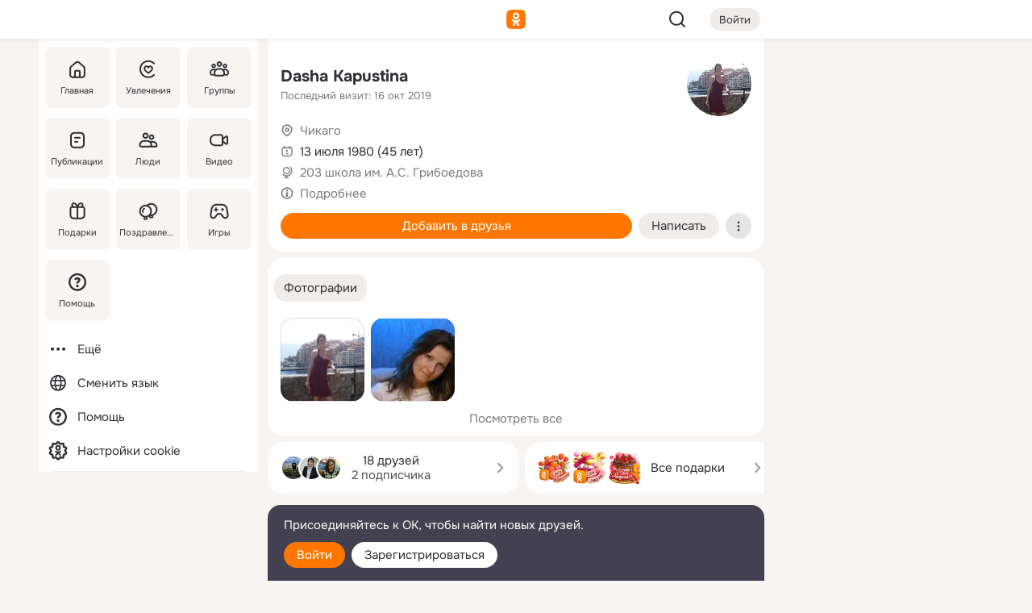

--- FILE ---
content_type: text/css
request_url: https://m.ok.ru/mres/css/input-text-DnkQboEs.css
body_size: 1172
content:
.input-text_visual{position:relative;height:32px;overflow:hidden;padding:0 1px;box-sizing:border-box}.input-text_visual_inner{overflow:hidden}input.input-text_element,input[type].input-text_element,.nf input[type].input-text_element,#field_search.input-text_element{display:block;font-size:13px;line-height:16px;box-sizing:border-box;overflow:hidden;padding:0 7px;margin:8px 0 0;height:16px;width:100%;position:relative;z-index:1;color:var(--dynamic-text-and-icons-base-primary);background:none;box-shadow:none;border:0;outline:none;-webkit-appearance:none;-moz-appearance:none}input.input-text_element:-webkit-autofill,input[type].input-text_element:-webkit-autofill,.nf input[type].input-text_element:-webkit-autofill,#field_search.input-text_element:-webkit-autofill{-webkit-text-fill-color:var(--color_black);box-shadow:0 0 0 1000px var(--color_field-bg) inset}.input-text.__has-icon input.input-text_element,.nf .input-text.__has-icon input[type].input-text_element,.input-text.__has-icon #field_search.input-text_element{padding-right:32px}.input-text_element::-moz-focus-inner{padding:0;margin:0;border:0}input[type].input-text_element::-webkit-input-placeholder{color:var(--color_secondary);opacity:1}.input-text_element::-ms-clear,.input-text_element::-ms-reveal{display:none}.input-text_element:focus{-webkit-tap-highlight-color:rgba(255,255,255,0)}.input-text_element:focus~.input-text_visual_bg{border-color:var(--color_field-border-focus)}#root .input-text_element.input-mask-echo{position:absolute;top:0;left:1px;color:var(--color_secondary);-webkit-user-select:none;user-select:none;user-focus:none;-webkit-text-fill-color:var(--color_secondary);opacity:1}.input-text_icons{position:absolute;top:0;right:0;height:32px;width:32px;z-index:1;overflow:hidden}.input-text_icon-w{display:block;height:32px;width:32px;margin:0;cursor:pointer;position:relative}.input-text_element:focus~.input-text_icon-w.__hide-by-focus{display:none}.input-text_icons .input-text_icon,.input-text_icons .input-text_icon.ic.ic-img{width:16px;height:16px;position:absolute;top:50%;left:50%;margin:-8px;color:var(--color_secondary)}.input-text_icons .input-text_icon:before,.input-text_icons .input-text_icon:after{vertical-align:baseline}.input-text_visual_bg{position:absolute;top:.16px;bottom:0;left:0;right:0;height:auto;box-sizing:border-box;background:var(--color_field-bg);border:1px solid var(--color_field-border);border-radius:4px}.input-text.__disabled .input-text_visual_bg{background:var(--color_field_elements-bg-disabled)}.input-text.__has-counter .input-text_visual_bg{border-radius:4px 0 4px 4px}.input-text_icon.fi-search:before{font-size:18px;margin-left:-10px;margin-top:-10px}.field.__plain .input-text_visual_bg{border:none;border-radius:0;background-color:var(--color_surface)}.field.__plain .input-text_visual{height:47px}.field.__plain .search_input{font-size:15px;margin-top:16px;padding-left:12px}.field.__plain .input-text_icons{top:7.5px;right:4px}.input-text.__search .input-text_icon-w,.input-text.__search.__active .input-text_icon-w.__search{display:none}.input-text.__search .input-text_icon-w.__search,.input-text.__search.__active .input-text_icon-w.__delete_cross,.input-text.__search.__in-progress .input-text_icon-w.__progress{display:block}.input-text.__search.__in-progress .input-text_icon-w.__delete_cross{display:none}.field.input-text.__disabled .input-text_element{color:var(--color_field_font-disabled);background-color:transparent}.ios .field.input-text.__disabled .input-text_element{opacity:1;-webkit-text-fill-color:var(--color_field_font-disabled)}.field.input-text.__disabled .input-text_visual_bg{border-color:var(--color_field_border-disabled)}.input-text.__gray .input-text_element{color:var(--color_secondary)}.input-text.__gray .input-text_element:focus{color:var(--dynamic-text-and-icons-base-primary)}.input-text.__gray input.input-text_element:-webkit-autofill,.nf .input-text.__gray input[type].input-text_element:-webkit-autofill,.input-text.__gray #field_search.input-text_element:-webkit-autofill{box-shadow:0 0 0 1000px var(--color_background) inset}.input-text.__gray .input-text_element::-webkit-input-placeholder{color:var(--color_secondary)}.input-text.__gray .input-text_visual_bg{border:0;background-color:var(--color_background)}.input-text.__gray .input-text_prefix{color:var(--color_secondary)}.input-text.__gray .input-text_element:focus~.input-text_prefix{color:var(--dynamic-text-and-icons-base-primary)}.input-text.__gray .fi:before{color:var(--color_secondary)}.input-text.__gray .input-text_element:focus~.input-text_icons .fi:before{color:var(--dynamic-text-and-icons-base-primary)}.input-text.__orange .input-text_element{color:#f2c595}.input-text.__orange input.input-text_element:-webkit-autofill,.nf .input-text.__orange input[type].input-text_element:-webkit-autofill,.input-text.__orange #field_search.input-text_element:-webkit-autofill{box-shadow:0 0 0 1000px #d57407 inset}.input-text.__orange .input-text_element::-webkit-input-placeholder{color:#eec79c}.input-text.__orange .input-text_visual_bg{background-color:#d57407;border-color:#d57407}.input-text.__orange .input-text_element:focus{color:#000}.input-text.__orange input.input-text_element:focus:-webkit-autofill,.nf .input-text.__orange input[type].input-text_element:focus:-webkit-autofill,.input-text.__orange #field_search.input-text_element:focus:-webkit-autofill{-webkit-text-fill-color:var(--dynamic-text-and-icons-base-primary);box-shadow:0 0 0 1000px var(--color_field-bg) inset}.input-text.__orange .input-text_element:focus::-webkit-input-placeholder{color:var(--color_secondary)}.input-text.__orange .input-text_element:focus~.input-text_visual_bg{background:#fff}.input-text.__orange .input-text_prefix{color:#f2c595}.input-text.__orange .input-text_element:focus~.input-text_prefix{color:var(--dynamic-text-and-icons-base-primary)}.input-text.__orange .fi:before{color:#eec79c}.input-text.__orange .input-text_element:focus~.input-text_icons .fi:before{color:#000}.field.input-text.__error .input-text_visual_bg{border:1px solid #f55}.field .input-text.__error .field_error-descr{display:block}.input-text_prefix{color:var(--dynamic-text-and-icons-base-primary);font-size:13px;line-height:16px;height:32px;padding:8px 0 0 8px;float:left;position:relative;z-index:1;-moz-box-sizing:border-box;box-sizing:border-box}.input-text_prefix.__hidden-copy{visibility:hidden}.input-text_element~.input-text_prefix{position:absolute;left:0;top:0}.input-text.__disabled .input-text_prefix{color:var(--color_secondary)}.nf input.input-text_element~label{vertical-align:baseline}.input-text_actions-include-w{display:flex;align-items:end}.input-text_inner{overflow:hidden;flex:1 0}.input-text_actions-include_fix{width:8px}.input-text_actions{align-self:flex-end;height:32px;margin:0 0 0 -8px}.input-text_actions .base-button{margin-left:8px}
